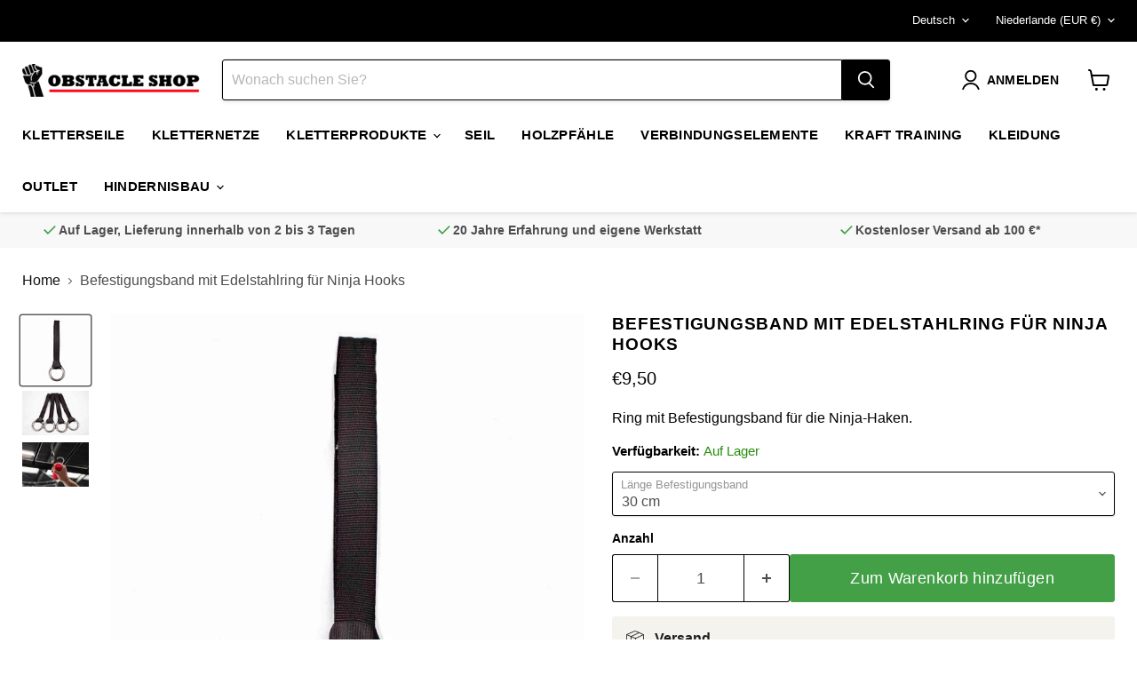

--- FILE ---
content_type: text/javascript; charset=utf-8
request_url: https://obstacleshop.com/de/products/befestigungsband-mit-edelstahlring-fur-ninja-hooks.js
body_size: 696
content:
{"id":8424540995927,"title":"Befestigungsband mit Edelstahlring für Ninja Hooks","handle":"befestigungsband-mit-edelstahlring-fur-ninja-hooks","description":"\u003cp\u003eRing mit Befestigungsband für die Ninja-Haken.\u003c\/p\u003e","published_at":"2023-05-22T15:02:26+02:00","created_at":"2023-05-22T15:02:26+02:00","vendor":"Obstacle Shop","type":"Accessoires","tags":[],"price":950,"price_min":950,"price_max":1100,"available":true,"price_varies":true,"compare_at_price":null,"compare_at_price_min":0,"compare_at_price_max":0,"compare_at_price_varies":false,"variants":[{"id":46745336873303,"title":"30 cm","option1":"30 cm","option2":null,"option3":null,"sku":"4093","requires_shipping":true,"taxable":true,"featured_image":null,"available":true,"name":"Befestigungsband mit Edelstahlring für Ninja Hooks - 30 cm","public_title":"30 cm","options":["30 cm"],"price":950,"weight":250,"compare_at_price":null,"inventory_management":"shopify","barcode":"8721077681870","requires_selling_plan":false,"selling_plan_allocations":[]},{"id":46745336906071,"title":"60 cm","option1":"60 cm","option2":null,"option3":null,"sku":"not applicable","requires_shipping":true,"taxable":true,"featured_image":null,"available":true,"name":"Befestigungsband mit Edelstahlring für Ninja Hooks - 60 cm","public_title":"60 cm","options":["60 cm"],"price":975,"weight":250,"compare_at_price":null,"inventory_management":"shopify","barcode":"not applicable","requires_selling_plan":false,"selling_plan_allocations":[]},{"id":46745336938839,"title":"80 cm","option1":"80 cm","option2":null,"option3":null,"sku":"not applicable","requires_shipping":true,"taxable":true,"featured_image":null,"available":true,"name":"Befestigungsband mit Edelstahlring für Ninja Hooks - 80 cm","public_title":"80 cm","options":["80 cm"],"price":1000,"weight":250,"compare_at_price":null,"inventory_management":"shopify","barcode":"not applicable","requires_selling_plan":false,"selling_plan_allocations":[]},{"id":46745336971607,"title":"100 cm","option1":"100 cm","option2":null,"option3":null,"sku":"not applicable","requires_shipping":true,"taxable":true,"featured_image":null,"available":true,"name":"Befestigungsband mit Edelstahlring für Ninja Hooks - 100 cm","public_title":"100 cm","options":["100 cm"],"price":1050,"weight":250,"compare_at_price":null,"inventory_management":"shopify","barcode":"not applicable","requires_selling_plan":false,"selling_plan_allocations":[]},{"id":46745337004375,"title":"120 cm","option1":"120 cm","option2":null,"option3":null,"sku":"not applicable","requires_shipping":true,"taxable":true,"featured_image":null,"available":true,"name":"Befestigungsband mit Edelstahlring für Ninja Hooks - 120 cm","public_title":"120 cm","options":["120 cm"],"price":1075,"weight":250,"compare_at_price":null,"inventory_management":"shopify","barcode":"not applicable","requires_selling_plan":false,"selling_plan_allocations":[]},{"id":46745337037143,"title":"150 cm","option1":"150 cm","option2":null,"option3":null,"sku":"not applicable","requires_shipping":true,"taxable":true,"featured_image":null,"available":true,"name":"Befestigungsband mit Edelstahlring für Ninja Hooks - 150 cm","public_title":"150 cm","options":["150 cm"],"price":1100,"weight":250,"compare_at_price":null,"inventory_management":"shopify","barcode":"not applicable","requires_selling_plan":false,"selling_plan_allocations":[]}],"images":["\/\/cdn.shopify.com\/s\/files\/1\/0756\/0911\/2919\/files\/Ringmetmontageband.jpg?v=1684760549","\/\/cdn.shopify.com\/s\/files\/1\/0756\/0911\/2919\/files\/Ringmetmontageband4stuks.jpg?v=1684760550","\/\/cdn.shopify.com\/s\/files\/1\/0756\/0911\/2919\/files\/Hooksdetail.jpg?v=1684760550"],"featured_image":"\/\/cdn.shopify.com\/s\/files\/1\/0756\/0911\/2919\/files\/Ringmetmontageband.jpg?v=1684760549","options":[{"name":"Länge Befestigungsband","position":1,"values":["30 cm","60 cm","80 cm","100 cm","120 cm","150 cm"]}],"url":"\/de\/products\/befestigungsband-mit-edelstahlring-fur-ninja-hooks","media":[{"alt":null,"id":43553603125591,"position":1,"preview_image":{"aspect_ratio":1.0,"height":615,"width":615,"src":"https:\/\/cdn.shopify.com\/s\/files\/1\/0756\/0911\/2919\/files\/Ringmetmontageband.jpg?v=1684760549"},"aspect_ratio":1.0,"height":615,"media_type":"image","src":"https:\/\/cdn.shopify.com\/s\/files\/1\/0756\/0911\/2919\/files\/Ringmetmontageband.jpg?v=1684760549","width":615},{"alt":null,"id":43553603158359,"position":2,"preview_image":{"aspect_ratio":1.503,"height":600,"width":902,"src":"https:\/\/cdn.shopify.com\/s\/files\/1\/0756\/0911\/2919\/files\/Ringmetmontageband4stuks.jpg?v=1684760550"},"aspect_ratio":1.503,"height":600,"media_type":"image","src":"https:\/\/cdn.shopify.com\/s\/files\/1\/0756\/0911\/2919\/files\/Ringmetmontageband4stuks.jpg?v=1684760550","width":902},{"alt":null,"id":43553603223895,"position":3,"preview_image":{"aspect_ratio":1.5,"height":3442,"width":5163,"src":"https:\/\/cdn.shopify.com\/s\/files\/1\/0756\/0911\/2919\/files\/Hooksdetail.jpg?v=1684760550"},"aspect_ratio":1.5,"height":3442,"media_type":"image","src":"https:\/\/cdn.shopify.com\/s\/files\/1\/0756\/0911\/2919\/files\/Hooksdetail.jpg?v=1684760550","width":5163}],"requires_selling_plan":false,"selling_plan_groups":[]}